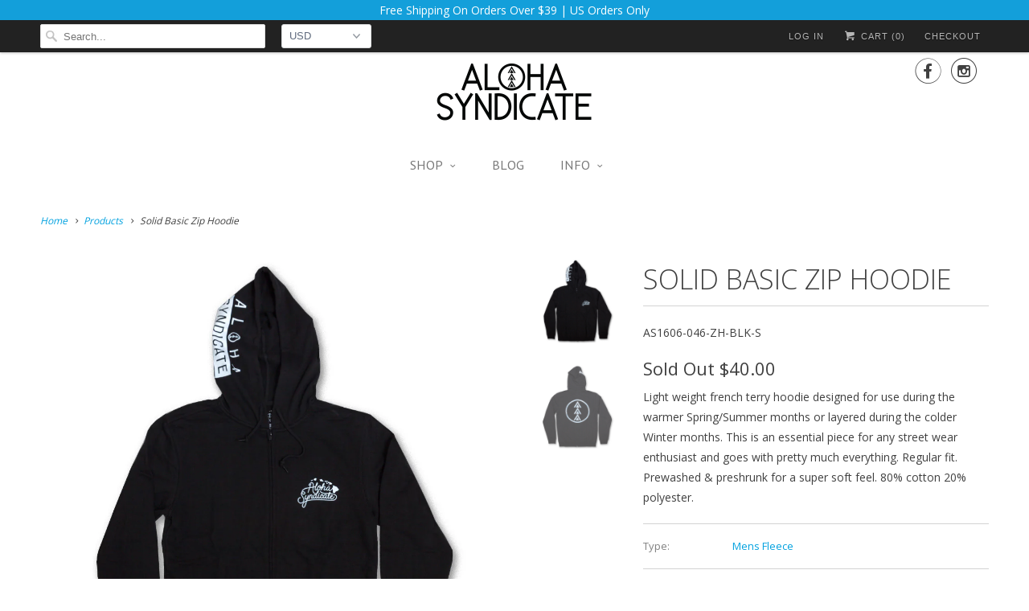

--- FILE ---
content_type: text/html; charset=utf-8
request_url: https://www.alohasyndicate.com/products/solid-basic-zip-hoodie
body_size: 13121
content:
<!DOCTYPE html>
<!--[if lt IE 7 ]><html class="ie ie6" lang="en"> <![endif]-->
<!--[if IE 7 ]><html class="ie ie7" lang="en"> <![endif]-->
<!--[if IE 8 ]><html class="ie ie8" lang="en"> <![endif]-->
<!--[if IE 9 ]><html class="ie ie9" lang="en"> <![endif]-->
<!--[if (gte IE 10)|!(IE)]><!--><html lang="en"> <!--<![endif]-->
  <head>
    <meta charset="utf-8">
    <meta http-equiv="cleartype" content="on">
    <meta name="robots" content="index,follow">

    
    <title>Solid Basic Zip Hoodie - Aloha Syndicate</title>

    
      <meta name="description" content="Light weight french terry hoodie designed for use during the warmer Spring/Summer months or layered during the colder Winter months. This is an essential piece for any street wear enthusiast and goes with pretty much everything. Regular fit. Prewashed &amp;amp; preshrunk for a super soft feel. 80% cotton 20% polyester." />
    

    <!-- Custom Fonts -->
    
      <link href="//fonts.googleapis.com/css?family=.|Open+Sans+Condensed:light,normal,bold|Open+Sans:light,normal,bold|PT+Sans:light,normal,bold|Lato:light,normal,bold|Open+Sans:light,normal,bold" rel="stylesheet" type="text/css" />
    

    

<meta name="author" content="Aloha Syndicate">
<meta property="og:url" content="https://www.alohasyndicate.com/products/solid-basic-zip-hoodie">
<meta property="og:site_name" content="Aloha Syndicate">


  <meta property="og:type" content="product">
  <meta property="og:title" content="Solid Basic Zip Hoodie">
  
    <meta property="og:image" content="http://www.alohasyndicate.com/cdn/shop/products/syndicate_black_sweater_grande.jpg?v=1499537553">
    <meta property="og:image:secure_url" content="https://www.alohasyndicate.com/cdn/shop/products/syndicate_black_sweater_grande.jpg?v=1499537553">
        
  
    <meta property="og:image" content="http://www.alohasyndicate.com/cdn/shop/products/syndicate_black_sweater_2_grande.jpg?v=1499537553">
    <meta property="og:image:secure_url" content="https://www.alohasyndicate.com/cdn/shop/products/syndicate_black_sweater_2_grande.jpg?v=1499537553">
        
  
  <meta property="og:price:amount" content="40.00">
  <meta property="og:price:currency" content="USD">


  <meta property="og:description" content="Light weight french terry hoodie designed for use during the warmer Spring/Summer months or layered during the colder Winter months. This is an essential piece for any street wear enthusiast and goes with pretty much everything. Regular fit. Prewashed &amp;amp; preshrunk for a super soft feel. 80% cotton 20% polyester.">




<meta name="twitter:card" content="summary">

  <meta name="twitter:title" content="Solid Basic Zip Hoodie">
  <meta name="twitter:description" content="Light weight french terry hoodie designed for use during the warmer Spring/Summer months or layered during the colder Winter months.  This is an essential piece for any street wear enthusiast and goes with pretty much everything.  Regular fit.  Prewashed &amp;amp; preshrunk for a super soft feel.  80% cotton 20% polyester.">
  <meta name="twitter:image" content="https://www.alohasyndicate.com/cdn/shop/products/syndicate_black_sweater_medium.jpg?v=1499537553">
  <meta name="twitter:image:width" content="240">
  <meta name="twitter:image:height" content="240">


    
    

    <!-- Mobile Specific Metas -->
    <meta name="HandheldFriendly" content="True">
    <meta name="MobileOptimized" content="320">
    <meta name="viewport" content="width=device-width,initial-scale=1">
    <meta name="theme-color" content="#ffffff">

    <!-- Stylesheets for Responsive 5.2.2 -->
    <link href="//www.alohasyndicate.com/cdn/shop/t/14/assets/styles.scss.css?v=132364052813998240081674767565" rel="stylesheet" type="text/css" media="all" />

    <!-- Icons -->
    <link rel="shortcut icon" type="image/x-icon" href="//www.alohasyndicate.com/cdn/shop/t/14/assets/favicon.png?v=81077598630714868821504310159">
    <link rel="canonical" href="https://www.alohasyndicate.com/products/solid-basic-zip-hoodie" />

    

    <script src="//www.alohasyndicate.com/cdn/shop/t/14/assets/app.js?v=155906923089238247641504310166" type="text/javascript"></script>
    
    <script>window.performance && window.performance.mark && window.performance.mark('shopify.content_for_header.start');</script><meta id="shopify-digital-wallet" name="shopify-digital-wallet" content="/14205800/digital_wallets/dialog">
<meta name="shopify-checkout-api-token" content="c6fdf8662d5af6d9518094c6430d9f2c">
<meta id="in-context-paypal-metadata" data-shop-id="14205800" data-venmo-supported="true" data-environment="production" data-locale="en_US" data-paypal-v4="true" data-currency="USD">
<link rel="alternate" type="application/json+oembed" href="https://www.alohasyndicate.com/products/solid-basic-zip-hoodie.oembed">
<script async="async" src="/checkouts/internal/preloads.js?locale=en-US"></script>
<script id="shopify-features" type="application/json">{"accessToken":"c6fdf8662d5af6d9518094c6430d9f2c","betas":["rich-media-storefront-analytics"],"domain":"www.alohasyndicate.com","predictiveSearch":true,"shopId":14205800,"locale":"en"}</script>
<script>var Shopify = Shopify || {};
Shopify.shop = "aloha-syndicate.myshopify.com";
Shopify.locale = "en";
Shopify.currency = {"active":"USD","rate":"1.0"};
Shopify.country = "US";
Shopify.theme = {"name":"Copy of Aloha Syndicate v1.3","id":189310854,"schema_name":null,"schema_version":null,"theme_store_id":null,"role":"main"};
Shopify.theme.handle = "null";
Shopify.theme.style = {"id":null,"handle":null};
Shopify.cdnHost = "www.alohasyndicate.com/cdn";
Shopify.routes = Shopify.routes || {};
Shopify.routes.root = "/";</script>
<script type="module">!function(o){(o.Shopify=o.Shopify||{}).modules=!0}(window);</script>
<script>!function(o){function n(){var o=[];function n(){o.push(Array.prototype.slice.apply(arguments))}return n.q=o,n}var t=o.Shopify=o.Shopify||{};t.loadFeatures=n(),t.autoloadFeatures=n()}(window);</script>
<script id="shop-js-analytics" type="application/json">{"pageType":"product"}</script>
<script defer="defer" async type="module" src="//www.alohasyndicate.com/cdn/shopifycloud/shop-js/modules/v2/client.init-shop-cart-sync_C5BV16lS.en.esm.js"></script>
<script defer="defer" async type="module" src="//www.alohasyndicate.com/cdn/shopifycloud/shop-js/modules/v2/chunk.common_CygWptCX.esm.js"></script>
<script type="module">
  await import("//www.alohasyndicate.com/cdn/shopifycloud/shop-js/modules/v2/client.init-shop-cart-sync_C5BV16lS.en.esm.js");
await import("//www.alohasyndicate.com/cdn/shopifycloud/shop-js/modules/v2/chunk.common_CygWptCX.esm.js");

  window.Shopify.SignInWithShop?.initShopCartSync?.({"fedCMEnabled":true,"windoidEnabled":true});

</script>
<script id="__st">var __st={"a":14205800,"offset":-36000,"reqid":"53668261-d5a6-4a3c-846b-9dcf85bde91f-1768728669","pageurl":"www.alohasyndicate.com\/products\/solid-basic-zip-hoodie","u":"e9aa24945b9f","p":"product","rtyp":"product","rid":10868497670};</script>
<script>window.ShopifyPaypalV4VisibilityTracking = true;</script>
<script id="captcha-bootstrap">!function(){'use strict';const t='contact',e='account',n='new_comment',o=[[t,t],['blogs',n],['comments',n],[t,'customer']],c=[[e,'customer_login'],[e,'guest_login'],[e,'recover_customer_password'],[e,'create_customer']],r=t=>t.map((([t,e])=>`form[action*='/${t}']:not([data-nocaptcha='true']) input[name='form_type'][value='${e}']`)).join(','),a=t=>()=>t?[...document.querySelectorAll(t)].map((t=>t.form)):[];function s(){const t=[...o],e=r(t);return a(e)}const i='password',u='form_key',d=['recaptcha-v3-token','g-recaptcha-response','h-captcha-response',i],f=()=>{try{return window.sessionStorage}catch{return}},m='__shopify_v',_=t=>t.elements[u];function p(t,e,n=!1){try{const o=window.sessionStorage,c=JSON.parse(o.getItem(e)),{data:r}=function(t){const{data:e,action:n}=t;return t[m]||n?{data:e,action:n}:{data:t,action:n}}(c);for(const[e,n]of Object.entries(r))t.elements[e]&&(t.elements[e].value=n);n&&o.removeItem(e)}catch(o){console.error('form repopulation failed',{error:o})}}const l='form_type',E='cptcha';function T(t){t.dataset[E]=!0}const w=window,h=w.document,L='Shopify',v='ce_forms',y='captcha';let A=!1;((t,e)=>{const n=(g='f06e6c50-85a8-45c8-87d0-21a2b65856fe',I='https://cdn.shopify.com/shopifycloud/storefront-forms-hcaptcha/ce_storefront_forms_captcha_hcaptcha.v1.5.2.iife.js',D={infoText:'Protected by hCaptcha',privacyText:'Privacy',termsText:'Terms'},(t,e,n)=>{const o=w[L][v],c=o.bindForm;if(c)return c(t,g,e,D).then(n);var r;o.q.push([[t,g,e,D],n]),r=I,A||(h.body.append(Object.assign(h.createElement('script'),{id:'captcha-provider',async:!0,src:r})),A=!0)});var g,I,D;w[L]=w[L]||{},w[L][v]=w[L][v]||{},w[L][v].q=[],w[L][y]=w[L][y]||{},w[L][y].protect=function(t,e){n(t,void 0,e),T(t)},Object.freeze(w[L][y]),function(t,e,n,w,h,L){const[v,y,A,g]=function(t,e,n){const i=e?o:[],u=t?c:[],d=[...i,...u],f=r(d),m=r(i),_=r(d.filter((([t,e])=>n.includes(e))));return[a(f),a(m),a(_),s()]}(w,h,L),I=t=>{const e=t.target;return e instanceof HTMLFormElement?e:e&&e.form},D=t=>v().includes(t);t.addEventListener('submit',(t=>{const e=I(t);if(!e)return;const n=D(e)&&!e.dataset.hcaptchaBound&&!e.dataset.recaptchaBound,o=_(e),c=g().includes(e)&&(!o||!o.value);(n||c)&&t.preventDefault(),c&&!n&&(function(t){try{if(!f())return;!function(t){const e=f();if(!e)return;const n=_(t);if(!n)return;const o=n.value;o&&e.removeItem(o)}(t);const e=Array.from(Array(32),(()=>Math.random().toString(36)[2])).join('');!function(t,e){_(t)||t.append(Object.assign(document.createElement('input'),{type:'hidden',name:u})),t.elements[u].value=e}(t,e),function(t,e){const n=f();if(!n)return;const o=[...t.querySelectorAll(`input[type='${i}']`)].map((({name:t})=>t)),c=[...d,...o],r={};for(const[a,s]of new FormData(t).entries())c.includes(a)||(r[a]=s);n.setItem(e,JSON.stringify({[m]:1,action:t.action,data:r}))}(t,e)}catch(e){console.error('failed to persist form',e)}}(e),e.submit())}));const S=(t,e)=>{t&&!t.dataset[E]&&(n(t,e.some((e=>e===t))),T(t))};for(const o of['focusin','change'])t.addEventListener(o,(t=>{const e=I(t);D(e)&&S(e,y())}));const B=e.get('form_key'),M=e.get(l),P=B&&M;t.addEventListener('DOMContentLoaded',(()=>{const t=y();if(P)for(const e of t)e.elements[l].value===M&&p(e,B);[...new Set([...A(),...v().filter((t=>'true'===t.dataset.shopifyCaptcha))])].forEach((e=>S(e,t)))}))}(h,new URLSearchParams(w.location.search),n,t,e,['guest_login'])})(!0,!0)}();</script>
<script integrity="sha256-4kQ18oKyAcykRKYeNunJcIwy7WH5gtpwJnB7kiuLZ1E=" data-source-attribution="shopify.loadfeatures" defer="defer" src="//www.alohasyndicate.com/cdn/shopifycloud/storefront/assets/storefront/load_feature-a0a9edcb.js" crossorigin="anonymous"></script>
<script data-source-attribution="shopify.dynamic_checkout.dynamic.init">var Shopify=Shopify||{};Shopify.PaymentButton=Shopify.PaymentButton||{isStorefrontPortableWallets:!0,init:function(){window.Shopify.PaymentButton.init=function(){};var t=document.createElement("script");t.src="https://www.alohasyndicate.com/cdn/shopifycloud/portable-wallets/latest/portable-wallets.en.js",t.type="module",document.head.appendChild(t)}};
</script>
<script data-source-attribution="shopify.dynamic_checkout.buyer_consent">
  function portableWalletsHideBuyerConsent(e){var t=document.getElementById("shopify-buyer-consent"),n=document.getElementById("shopify-subscription-policy-button");t&&n&&(t.classList.add("hidden"),t.setAttribute("aria-hidden","true"),n.removeEventListener("click",e))}function portableWalletsShowBuyerConsent(e){var t=document.getElementById("shopify-buyer-consent"),n=document.getElementById("shopify-subscription-policy-button");t&&n&&(t.classList.remove("hidden"),t.removeAttribute("aria-hidden"),n.addEventListener("click",e))}window.Shopify?.PaymentButton&&(window.Shopify.PaymentButton.hideBuyerConsent=portableWalletsHideBuyerConsent,window.Shopify.PaymentButton.showBuyerConsent=portableWalletsShowBuyerConsent);
</script>
<script data-source-attribution="shopify.dynamic_checkout.cart.bootstrap">document.addEventListener("DOMContentLoaded",(function(){function t(){return document.querySelector("shopify-accelerated-checkout-cart, shopify-accelerated-checkout")}if(t())Shopify.PaymentButton.init();else{new MutationObserver((function(e,n){t()&&(Shopify.PaymentButton.init(),n.disconnect())})).observe(document.body,{childList:!0,subtree:!0})}}));
</script>
<link id="shopify-accelerated-checkout-styles" rel="stylesheet" media="screen" href="https://www.alohasyndicate.com/cdn/shopifycloud/portable-wallets/latest/accelerated-checkout-backwards-compat.css" crossorigin="anonymous">
<style id="shopify-accelerated-checkout-cart">
        #shopify-buyer-consent {
  margin-top: 1em;
  display: inline-block;
  width: 100%;
}

#shopify-buyer-consent.hidden {
  display: none;
}

#shopify-subscription-policy-button {
  background: none;
  border: none;
  padding: 0;
  text-decoration: underline;
  font-size: inherit;
  cursor: pointer;
}

#shopify-subscription-policy-button::before {
  box-shadow: none;
}

      </style>

<script>window.performance && window.performance.mark && window.performance.mark('shopify.content_for_header.end');</script>
  <link href="https://monorail-edge.shopifysvc.com" rel="dns-prefetch">
<script>(function(){if ("sendBeacon" in navigator && "performance" in window) {try {var session_token_from_headers = performance.getEntriesByType('navigation')[0].serverTiming.find(x => x.name == '_s').description;} catch {var session_token_from_headers = undefined;}var session_cookie_matches = document.cookie.match(/_shopify_s=([^;]*)/);var session_token_from_cookie = session_cookie_matches && session_cookie_matches.length === 2 ? session_cookie_matches[1] : "";var session_token = session_token_from_headers || session_token_from_cookie || "";function handle_abandonment_event(e) {var entries = performance.getEntries().filter(function(entry) {return /monorail-edge.shopifysvc.com/.test(entry.name);});if (!window.abandonment_tracked && entries.length === 0) {window.abandonment_tracked = true;var currentMs = Date.now();var navigation_start = performance.timing.navigationStart;var payload = {shop_id: 14205800,url: window.location.href,navigation_start,duration: currentMs - navigation_start,session_token,page_type: "product"};window.navigator.sendBeacon("https://monorail-edge.shopifysvc.com/v1/produce", JSON.stringify({schema_id: "online_store_buyer_site_abandonment/1.1",payload: payload,metadata: {event_created_at_ms: currentMs,event_sent_at_ms: currentMs}}));}}window.addEventListener('pagehide', handle_abandonment_event);}}());</script>
<script id="web-pixels-manager-setup">(function e(e,d,r,n,o){if(void 0===o&&(o={}),!Boolean(null===(a=null===(i=window.Shopify)||void 0===i?void 0:i.analytics)||void 0===a?void 0:a.replayQueue)){var i,a;window.Shopify=window.Shopify||{};var t=window.Shopify;t.analytics=t.analytics||{};var s=t.analytics;s.replayQueue=[],s.publish=function(e,d,r){return s.replayQueue.push([e,d,r]),!0};try{self.performance.mark("wpm:start")}catch(e){}var l=function(){var e={modern:/Edge?\/(1{2}[4-9]|1[2-9]\d|[2-9]\d{2}|\d{4,})\.\d+(\.\d+|)|Firefox\/(1{2}[4-9]|1[2-9]\d|[2-9]\d{2}|\d{4,})\.\d+(\.\d+|)|Chrom(ium|e)\/(9{2}|\d{3,})\.\d+(\.\d+|)|(Maci|X1{2}).+ Version\/(15\.\d+|(1[6-9]|[2-9]\d|\d{3,})\.\d+)([,.]\d+|)( \(\w+\)|)( Mobile\/\w+|) Safari\/|Chrome.+OPR\/(9{2}|\d{3,})\.\d+\.\d+|(CPU[ +]OS|iPhone[ +]OS|CPU[ +]iPhone|CPU IPhone OS|CPU iPad OS)[ +]+(15[._]\d+|(1[6-9]|[2-9]\d|\d{3,})[._]\d+)([._]\d+|)|Android:?[ /-](13[3-9]|1[4-9]\d|[2-9]\d{2}|\d{4,})(\.\d+|)(\.\d+|)|Android.+Firefox\/(13[5-9]|1[4-9]\d|[2-9]\d{2}|\d{4,})\.\d+(\.\d+|)|Android.+Chrom(ium|e)\/(13[3-9]|1[4-9]\d|[2-9]\d{2}|\d{4,})\.\d+(\.\d+|)|SamsungBrowser\/([2-9]\d|\d{3,})\.\d+/,legacy:/Edge?\/(1[6-9]|[2-9]\d|\d{3,})\.\d+(\.\d+|)|Firefox\/(5[4-9]|[6-9]\d|\d{3,})\.\d+(\.\d+|)|Chrom(ium|e)\/(5[1-9]|[6-9]\d|\d{3,})\.\d+(\.\d+|)([\d.]+$|.*Safari\/(?![\d.]+ Edge\/[\d.]+$))|(Maci|X1{2}).+ Version\/(10\.\d+|(1[1-9]|[2-9]\d|\d{3,})\.\d+)([,.]\d+|)( \(\w+\)|)( Mobile\/\w+|) Safari\/|Chrome.+OPR\/(3[89]|[4-9]\d|\d{3,})\.\d+\.\d+|(CPU[ +]OS|iPhone[ +]OS|CPU[ +]iPhone|CPU IPhone OS|CPU iPad OS)[ +]+(10[._]\d+|(1[1-9]|[2-9]\d|\d{3,})[._]\d+)([._]\d+|)|Android:?[ /-](13[3-9]|1[4-9]\d|[2-9]\d{2}|\d{4,})(\.\d+|)(\.\d+|)|Mobile Safari.+OPR\/([89]\d|\d{3,})\.\d+\.\d+|Android.+Firefox\/(13[5-9]|1[4-9]\d|[2-9]\d{2}|\d{4,})\.\d+(\.\d+|)|Android.+Chrom(ium|e)\/(13[3-9]|1[4-9]\d|[2-9]\d{2}|\d{4,})\.\d+(\.\d+|)|Android.+(UC? ?Browser|UCWEB|U3)[ /]?(15\.([5-9]|\d{2,})|(1[6-9]|[2-9]\d|\d{3,})\.\d+)\.\d+|SamsungBrowser\/(5\.\d+|([6-9]|\d{2,})\.\d+)|Android.+MQ{2}Browser\/(14(\.(9|\d{2,})|)|(1[5-9]|[2-9]\d|\d{3,})(\.\d+|))(\.\d+|)|K[Aa][Ii]OS\/(3\.\d+|([4-9]|\d{2,})\.\d+)(\.\d+|)/},d=e.modern,r=e.legacy,n=navigator.userAgent;return n.match(d)?"modern":n.match(r)?"legacy":"unknown"}(),u="modern"===l?"modern":"legacy",c=(null!=n?n:{modern:"",legacy:""})[u],f=function(e){return[e.baseUrl,"/wpm","/b",e.hashVersion,"modern"===e.buildTarget?"m":"l",".js"].join("")}({baseUrl:d,hashVersion:r,buildTarget:u}),m=function(e){var d=e.version,r=e.bundleTarget,n=e.surface,o=e.pageUrl,i=e.monorailEndpoint;return{emit:function(e){var a=e.status,t=e.errorMsg,s=(new Date).getTime(),l=JSON.stringify({metadata:{event_sent_at_ms:s},events:[{schema_id:"web_pixels_manager_load/3.1",payload:{version:d,bundle_target:r,page_url:o,status:a,surface:n,error_msg:t},metadata:{event_created_at_ms:s}}]});if(!i)return console&&console.warn&&console.warn("[Web Pixels Manager] No Monorail endpoint provided, skipping logging."),!1;try{return self.navigator.sendBeacon.bind(self.navigator)(i,l)}catch(e){}var u=new XMLHttpRequest;try{return u.open("POST",i,!0),u.setRequestHeader("Content-Type","text/plain"),u.send(l),!0}catch(e){return console&&console.warn&&console.warn("[Web Pixels Manager] Got an unhandled error while logging to Monorail."),!1}}}}({version:r,bundleTarget:l,surface:e.surface,pageUrl:self.location.href,monorailEndpoint:e.monorailEndpoint});try{o.browserTarget=l,function(e){var d=e.src,r=e.async,n=void 0===r||r,o=e.onload,i=e.onerror,a=e.sri,t=e.scriptDataAttributes,s=void 0===t?{}:t,l=document.createElement("script"),u=document.querySelector("head"),c=document.querySelector("body");if(l.async=n,l.src=d,a&&(l.integrity=a,l.crossOrigin="anonymous"),s)for(var f in s)if(Object.prototype.hasOwnProperty.call(s,f))try{l.dataset[f]=s[f]}catch(e){}if(o&&l.addEventListener("load",o),i&&l.addEventListener("error",i),u)u.appendChild(l);else{if(!c)throw new Error("Did not find a head or body element to append the script");c.appendChild(l)}}({src:f,async:!0,onload:function(){if(!function(){var e,d;return Boolean(null===(d=null===(e=window.Shopify)||void 0===e?void 0:e.analytics)||void 0===d?void 0:d.initialized)}()){var d=window.webPixelsManager.init(e)||void 0;if(d){var r=window.Shopify.analytics;r.replayQueue.forEach((function(e){var r=e[0],n=e[1],o=e[2];d.publishCustomEvent(r,n,o)})),r.replayQueue=[],r.publish=d.publishCustomEvent,r.visitor=d.visitor,r.initialized=!0}}},onerror:function(){return m.emit({status:"failed",errorMsg:"".concat(f," has failed to load")})},sri:function(e){var d=/^sha384-[A-Za-z0-9+/=]+$/;return"string"==typeof e&&d.test(e)}(c)?c:"",scriptDataAttributes:o}),m.emit({status:"loading"})}catch(e){m.emit({status:"failed",errorMsg:(null==e?void 0:e.message)||"Unknown error"})}}})({shopId: 14205800,storefrontBaseUrl: "https://www.alohasyndicate.com",extensionsBaseUrl: "https://extensions.shopifycdn.com/cdn/shopifycloud/web-pixels-manager",monorailEndpoint: "https://monorail-edge.shopifysvc.com/unstable/produce_batch",surface: "storefront-renderer",enabledBetaFlags: ["2dca8a86"],webPixelsConfigList: [{"id":"48824405","eventPayloadVersion":"v1","runtimeContext":"LAX","scriptVersion":"1","type":"CUSTOM","privacyPurposes":["ANALYTICS"],"name":"Google Analytics tag (migrated)"},{"id":"shopify-app-pixel","configuration":"{}","eventPayloadVersion":"v1","runtimeContext":"STRICT","scriptVersion":"0450","apiClientId":"shopify-pixel","type":"APP","privacyPurposes":["ANALYTICS","MARKETING"]},{"id":"shopify-custom-pixel","eventPayloadVersion":"v1","runtimeContext":"LAX","scriptVersion":"0450","apiClientId":"shopify-pixel","type":"CUSTOM","privacyPurposes":["ANALYTICS","MARKETING"]}],isMerchantRequest: false,initData: {"shop":{"name":"Aloha Syndicate","paymentSettings":{"currencyCode":"USD"},"myshopifyDomain":"aloha-syndicate.myshopify.com","countryCode":"US","storefrontUrl":"https:\/\/www.alohasyndicate.com"},"customer":null,"cart":null,"checkout":null,"productVariants":[{"price":{"amount":40.0,"currencyCode":"USD"},"product":{"title":"Solid Basic Zip Hoodie","vendor":"Aloha Syndicate","id":"10868497670","untranslatedTitle":"Solid Basic Zip Hoodie","url":"\/products\/solid-basic-zip-hoodie","type":"Mens Fleece"},"id":"45673548358","image":{"src":"\/\/www.alohasyndicate.com\/cdn\/shop\/products\/syndicate_black_sweater.jpg?v=1499537553"},"sku":"AS1606-046-ZH-BLK-S","title":"S \/ Black","untranslatedTitle":"S \/ Black"},{"price":{"amount":40.0,"currencyCode":"USD"},"product":{"title":"Solid Basic Zip Hoodie","vendor":"Aloha Syndicate","id":"10868497670","untranslatedTitle":"Solid Basic Zip Hoodie","url":"\/products\/solid-basic-zip-hoodie","type":"Mens Fleece"},"id":"45673548422","image":{"src":"\/\/www.alohasyndicate.com\/cdn\/shop\/products\/syndicate_black_sweater.jpg?v=1499537553"},"sku":"AS1606-046-ZH-BLK-M","title":"M \/ Black","untranslatedTitle":"M \/ Black"},{"price":{"amount":40.0,"currencyCode":"USD"},"product":{"title":"Solid Basic Zip Hoodie","vendor":"Aloha Syndicate","id":"10868497670","untranslatedTitle":"Solid Basic Zip Hoodie","url":"\/products\/solid-basic-zip-hoodie","type":"Mens Fleece"},"id":"45673548486","image":{"src":"\/\/www.alohasyndicate.com\/cdn\/shop\/products\/syndicate_black_sweater.jpg?v=1499537553"},"sku":"AS1606-046-ZH-BLK-L","title":"L \/ Black","untranslatedTitle":"L \/ Black"},{"price":{"amount":40.0,"currencyCode":"USD"},"product":{"title":"Solid Basic Zip Hoodie","vendor":"Aloha Syndicate","id":"10868497670","untranslatedTitle":"Solid Basic Zip Hoodie","url":"\/products\/solid-basic-zip-hoodie","type":"Mens Fleece"},"id":"45673548550","image":{"src":"\/\/www.alohasyndicate.com\/cdn\/shop\/products\/syndicate_black_sweater.jpg?v=1499537553"},"sku":"AS1606-046-ZH-BLK-XL","title":"XL \/ Black","untranslatedTitle":"XL \/ Black"},{"price":{"amount":40.0,"currencyCode":"USD"},"product":{"title":"Solid Basic Zip Hoodie","vendor":"Aloha Syndicate","id":"10868497670","untranslatedTitle":"Solid Basic Zip Hoodie","url":"\/products\/solid-basic-zip-hoodie","type":"Mens Fleece"},"id":"45673548614","image":{"src":"\/\/www.alohasyndicate.com\/cdn\/shop\/products\/syndicate_black_sweater.jpg?v=1499537553"},"sku":"AS1606-046-ZH-BLK-XXL","title":"XXL \/ Black","untranslatedTitle":"XXL \/ Black"}],"purchasingCompany":null},},"https://www.alohasyndicate.com/cdn","fcfee988w5aeb613cpc8e4bc33m6693e112",{"modern":"","legacy":""},{"shopId":"14205800","storefrontBaseUrl":"https:\/\/www.alohasyndicate.com","extensionBaseUrl":"https:\/\/extensions.shopifycdn.com\/cdn\/shopifycloud\/web-pixels-manager","surface":"storefront-renderer","enabledBetaFlags":"[\"2dca8a86\"]","isMerchantRequest":"false","hashVersion":"fcfee988w5aeb613cpc8e4bc33m6693e112","publish":"custom","events":"[[\"page_viewed\",{}],[\"product_viewed\",{\"productVariant\":{\"price\":{\"amount\":40.0,\"currencyCode\":\"USD\"},\"product\":{\"title\":\"Solid Basic Zip Hoodie\",\"vendor\":\"Aloha Syndicate\",\"id\":\"10868497670\",\"untranslatedTitle\":\"Solid Basic Zip Hoodie\",\"url\":\"\/products\/solid-basic-zip-hoodie\",\"type\":\"Mens Fleece\"},\"id\":\"45673548358\",\"image\":{\"src\":\"\/\/www.alohasyndicate.com\/cdn\/shop\/products\/syndicate_black_sweater.jpg?v=1499537553\"},\"sku\":\"AS1606-046-ZH-BLK-S\",\"title\":\"S \/ Black\",\"untranslatedTitle\":\"S \/ Black\"}}]]"});</script><script>
  window.ShopifyAnalytics = window.ShopifyAnalytics || {};
  window.ShopifyAnalytics.meta = window.ShopifyAnalytics.meta || {};
  window.ShopifyAnalytics.meta.currency = 'USD';
  var meta = {"product":{"id":10868497670,"gid":"gid:\/\/shopify\/Product\/10868497670","vendor":"Aloha Syndicate","type":"Mens Fleece","handle":"solid-basic-zip-hoodie","variants":[{"id":45673548358,"price":4000,"name":"Solid Basic Zip Hoodie - S \/ Black","public_title":"S \/ Black","sku":"AS1606-046-ZH-BLK-S"},{"id":45673548422,"price":4000,"name":"Solid Basic Zip Hoodie - M \/ Black","public_title":"M \/ Black","sku":"AS1606-046-ZH-BLK-M"},{"id":45673548486,"price":4000,"name":"Solid Basic Zip Hoodie - L \/ Black","public_title":"L \/ Black","sku":"AS1606-046-ZH-BLK-L"},{"id":45673548550,"price":4000,"name":"Solid Basic Zip Hoodie - XL \/ Black","public_title":"XL \/ Black","sku":"AS1606-046-ZH-BLK-XL"},{"id":45673548614,"price":4000,"name":"Solid Basic Zip Hoodie - XXL \/ Black","public_title":"XXL \/ Black","sku":"AS1606-046-ZH-BLK-XXL"}],"remote":false},"page":{"pageType":"product","resourceType":"product","resourceId":10868497670,"requestId":"53668261-d5a6-4a3c-846b-9dcf85bde91f-1768728669"}};
  for (var attr in meta) {
    window.ShopifyAnalytics.meta[attr] = meta[attr];
  }
</script>
<script class="analytics">
  (function () {
    var customDocumentWrite = function(content) {
      var jquery = null;

      if (window.jQuery) {
        jquery = window.jQuery;
      } else if (window.Checkout && window.Checkout.$) {
        jquery = window.Checkout.$;
      }

      if (jquery) {
        jquery('body').append(content);
      }
    };

    var hasLoggedConversion = function(token) {
      if (token) {
        return document.cookie.indexOf('loggedConversion=' + token) !== -1;
      }
      return false;
    }

    var setCookieIfConversion = function(token) {
      if (token) {
        var twoMonthsFromNow = new Date(Date.now());
        twoMonthsFromNow.setMonth(twoMonthsFromNow.getMonth() + 2);

        document.cookie = 'loggedConversion=' + token + '; expires=' + twoMonthsFromNow;
      }
    }

    var trekkie = window.ShopifyAnalytics.lib = window.trekkie = window.trekkie || [];
    if (trekkie.integrations) {
      return;
    }
    trekkie.methods = [
      'identify',
      'page',
      'ready',
      'track',
      'trackForm',
      'trackLink'
    ];
    trekkie.factory = function(method) {
      return function() {
        var args = Array.prototype.slice.call(arguments);
        args.unshift(method);
        trekkie.push(args);
        return trekkie;
      };
    };
    for (var i = 0; i < trekkie.methods.length; i++) {
      var key = trekkie.methods[i];
      trekkie[key] = trekkie.factory(key);
    }
    trekkie.load = function(config) {
      trekkie.config = config || {};
      trekkie.config.initialDocumentCookie = document.cookie;
      var first = document.getElementsByTagName('script')[0];
      var script = document.createElement('script');
      script.type = 'text/javascript';
      script.onerror = function(e) {
        var scriptFallback = document.createElement('script');
        scriptFallback.type = 'text/javascript';
        scriptFallback.onerror = function(error) {
                var Monorail = {
      produce: function produce(monorailDomain, schemaId, payload) {
        var currentMs = new Date().getTime();
        var event = {
          schema_id: schemaId,
          payload: payload,
          metadata: {
            event_created_at_ms: currentMs,
            event_sent_at_ms: currentMs
          }
        };
        return Monorail.sendRequest("https://" + monorailDomain + "/v1/produce", JSON.stringify(event));
      },
      sendRequest: function sendRequest(endpointUrl, payload) {
        // Try the sendBeacon API
        if (window && window.navigator && typeof window.navigator.sendBeacon === 'function' && typeof window.Blob === 'function' && !Monorail.isIos12()) {
          var blobData = new window.Blob([payload], {
            type: 'text/plain'
          });

          if (window.navigator.sendBeacon(endpointUrl, blobData)) {
            return true;
          } // sendBeacon was not successful

        } // XHR beacon

        var xhr = new XMLHttpRequest();

        try {
          xhr.open('POST', endpointUrl);
          xhr.setRequestHeader('Content-Type', 'text/plain');
          xhr.send(payload);
        } catch (e) {
          console.log(e);
        }

        return false;
      },
      isIos12: function isIos12() {
        return window.navigator.userAgent.lastIndexOf('iPhone; CPU iPhone OS 12_') !== -1 || window.navigator.userAgent.lastIndexOf('iPad; CPU OS 12_') !== -1;
      }
    };
    Monorail.produce('monorail-edge.shopifysvc.com',
      'trekkie_storefront_load_errors/1.1',
      {shop_id: 14205800,
      theme_id: 189310854,
      app_name: "storefront",
      context_url: window.location.href,
      source_url: "//www.alohasyndicate.com/cdn/s/trekkie.storefront.cd680fe47e6c39ca5d5df5f0a32d569bc48c0f27.min.js"});

        };
        scriptFallback.async = true;
        scriptFallback.src = '//www.alohasyndicate.com/cdn/s/trekkie.storefront.cd680fe47e6c39ca5d5df5f0a32d569bc48c0f27.min.js';
        first.parentNode.insertBefore(scriptFallback, first);
      };
      script.async = true;
      script.src = '//www.alohasyndicate.com/cdn/s/trekkie.storefront.cd680fe47e6c39ca5d5df5f0a32d569bc48c0f27.min.js';
      first.parentNode.insertBefore(script, first);
    };
    trekkie.load(
      {"Trekkie":{"appName":"storefront","development":false,"defaultAttributes":{"shopId":14205800,"isMerchantRequest":null,"themeId":189310854,"themeCityHash":"5486529165671291835","contentLanguage":"en","currency":"USD","eventMetadataId":"27505fe5-f3f3-41dc-8ef2-032354cfa6ec"},"isServerSideCookieWritingEnabled":true,"monorailRegion":"shop_domain","enabledBetaFlags":["65f19447"]},"Session Attribution":{},"S2S":{"facebookCapiEnabled":false,"source":"trekkie-storefront-renderer","apiClientId":580111}}
    );

    var loaded = false;
    trekkie.ready(function() {
      if (loaded) return;
      loaded = true;

      window.ShopifyAnalytics.lib = window.trekkie;

      var originalDocumentWrite = document.write;
      document.write = customDocumentWrite;
      try { window.ShopifyAnalytics.merchantGoogleAnalytics.call(this); } catch(error) {};
      document.write = originalDocumentWrite;

      window.ShopifyAnalytics.lib.page(null,{"pageType":"product","resourceType":"product","resourceId":10868497670,"requestId":"53668261-d5a6-4a3c-846b-9dcf85bde91f-1768728669","shopifyEmitted":true});

      var match = window.location.pathname.match(/checkouts\/(.+)\/(thank_you|post_purchase)/)
      var token = match? match[1]: undefined;
      if (!hasLoggedConversion(token)) {
        setCookieIfConversion(token);
        window.ShopifyAnalytics.lib.track("Viewed Product",{"currency":"USD","variantId":45673548358,"productId":10868497670,"productGid":"gid:\/\/shopify\/Product\/10868497670","name":"Solid Basic Zip Hoodie - S \/ Black","price":"40.00","sku":"AS1606-046-ZH-BLK-S","brand":"Aloha Syndicate","variant":"S \/ Black","category":"Mens Fleece","nonInteraction":true,"remote":false},undefined,undefined,{"shopifyEmitted":true});
      window.ShopifyAnalytics.lib.track("monorail:\/\/trekkie_storefront_viewed_product\/1.1",{"currency":"USD","variantId":45673548358,"productId":10868497670,"productGid":"gid:\/\/shopify\/Product\/10868497670","name":"Solid Basic Zip Hoodie - S \/ Black","price":"40.00","sku":"AS1606-046-ZH-BLK-S","brand":"Aloha Syndicate","variant":"S \/ Black","category":"Mens Fleece","nonInteraction":true,"remote":false,"referer":"https:\/\/www.alohasyndicate.com\/products\/solid-basic-zip-hoodie"});
      }
    });


        var eventsListenerScript = document.createElement('script');
        eventsListenerScript.async = true;
        eventsListenerScript.src = "//www.alohasyndicate.com/cdn/shopifycloud/storefront/assets/shop_events_listener-3da45d37.js";
        document.getElementsByTagName('head')[0].appendChild(eventsListenerScript);

})();</script>
  <script>
  if (!window.ga || (window.ga && typeof window.ga !== 'function')) {
    window.ga = function ga() {
      (window.ga.q = window.ga.q || []).push(arguments);
      if (window.Shopify && window.Shopify.analytics && typeof window.Shopify.analytics.publish === 'function') {
        window.Shopify.analytics.publish("ga_stub_called", {}, {sendTo: "google_osp_migration"});
      }
      console.error("Shopify's Google Analytics stub called with:", Array.from(arguments), "\nSee https://help.shopify.com/manual/promoting-marketing/pixels/pixel-migration#google for more information.");
    };
    if (window.Shopify && window.Shopify.analytics && typeof window.Shopify.analytics.publish === 'function') {
      window.Shopify.analytics.publish("ga_stub_initialized", {}, {sendTo: "google_osp_migration"});
    }
  }
</script>
<script
  defer
  src="https://www.alohasyndicate.com/cdn/shopifycloud/perf-kit/shopify-perf-kit-3.0.4.min.js"
  data-application="storefront-renderer"
  data-shop-id="14205800"
  data-render-region="gcp-us-central1"
  data-page-type="product"
  data-theme-instance-id="189310854"
  data-theme-name=""
  data-theme-version=""
  data-monorail-region="shop_domain"
  data-resource-timing-sampling-rate="10"
  data-shs="true"
  data-shs-beacon="true"
  data-shs-export-with-fetch="true"
  data-shs-logs-sample-rate="1"
  data-shs-beacon-endpoint="https://www.alohasyndicate.com/api/collect"
></script>
</head>
  <body class="product">
    <div class="top_bar">
    	<div class="blue_bar" style="width:100%;background-color:#139FDA;text-align:center;color:#FFF;">Free Shipping On Orders Over $39 | US Orders Only</div>
      <div class="container">

        
          <div class="four columns top_bar_search">
            <form class="search" action="/search">
              
              <input type="text" name="q" class="search_box" placeholder="Search..." value="" autocapitalize="off" autocomplete="off" autocorrect="off" />
            </form>
          </div>
        

        
          <div class="four columns currencies-switcher mobile_hidden">
            <select id="currencies" class="currencies " name="currencies">
  
  
  <option value="USD" selected="selected">USD</option>
  
    
  
    
    <option value="CAD">CAD</option>
    
  
    
    <option value="INR">INR</option>
    
  
    
    <option value="GBP">GBP</option>
    
  
    
    <option value="AUD">AUD</option>
    
  
    
    <option value="EUR">EUR</option>
    
  
    
    <option value="JPY">JPY</option>
    
  
</select>
          </div>
        

        <div class="columns eight">
          <ul>
            

            
              
                <li>
                  <a href="/account/login" id="customer_login_link">Log in</a>
                </li>
              
            

            <li>
              <a href="/cart" class="cart_button"><span class="icon-cart"></span> Cart (<span class="cart_count">0</span>)</a>
            </li>
            <li>
              
                <a href="/cart" class="checkout">Checkout</a>
              
            </li>
          </ul>
        </div>
      </div>
    </div>

    <div class="container content social_container">
      <div class="sixteen columns logo">
        
          <div class="header_icons">
            


  <a href="https://facebook.com/" title="Aloha Syndicate on Facebook" class="ss-icon" rel="me" target="_blank">
    &#xF610;
  </a>              













  <a href="https://instagram.com/alohasyndicate" title="Aloha Syndicate on Instagram" class="ss-icon" rel="me" target="_blank"> 
    &#xF641;
  </a>              







          </div>
        

        <a href="https://www.alohasyndicate.com" title="Aloha Syndicate">
          
            <img src="//www.alohasyndicate.com/cdn/shop/t/14/assets/logo.png?v=49347041290694017921504310161" alt="Aloha Syndicate" />
          
        </a>
      </div>

      <div class="sixteen columns clearfix">
        <div id="mobile_nav">
          
            <div class="mobile_currency">
              <select id="currencies" class="currencies " name="currencies">
  
  
  <option value="USD" selected="selected">USD</option>
  
    
  
    
    <option value="CAD">CAD</option>
    
  
    
    <option value="INR">INR</option>
    
  
    
    <option value="GBP">GBP</option>
    
  
    
    <option value="AUD">AUD</option>
    
  
    
    <option value="EUR">EUR</option>
    
  
    
    <option value="JPY">JPY</option>
    
  
</select>
            </div>
          
        </div>
        <div id="nav">
          <ul id="menu">
            
              
                <li class="dropdown"><a href="/"  >Shop<span class="icon-down-arrow arrow"></span></a>
                  <ul class="animated fadeIn">
                    
                      
                        <li><a href="/collections/just-arrived">New Arrivals</a></li>
                      
                    
                      
                      <li><a href="/collections/mens-collection">Mens <span class="icon-right-arrow arrow"></span></a>
                        <ul class="animated fadeIn">
                          
                            <li><a href="/collections/jackets">Jackets</a></li>
                          
                            <li><a href="/collections/fleece">Fleece</a></li>
                          
                            <li><a href="/collections/mens-t-shirts-1">Tees</a></li>
                          
                            <li><a href="/pages/mens-look-book">Look Book</a></li>
                          
                        </ul>
                      </li>
                      
                    
                      
                      <li><a href="/">Womens <span class="icon-right-arrow arrow"></span></a>
                        <ul class="animated fadeIn">
                          
                            <li><a href="/collections/womens-tanks">Tanks</a></li>
                          
                            <li><a href="/pages/womens-look-book">Look Book</a></li>
                          
                        </ul>
                      </li>
                      
                    
                      
                        <li><a href="/collections/hats">Hats</a></li>
                      
                    
                      
                        <li><a href="/collections/accessories">Accessories</a></li>
                      
                    
                  </ul>
                </li>
              
            
              
                <li><a href="/blogs/news" >Blog</a></li>
              
            
              
                <li class="dropdown"><a href="/"  >Info<span class="icon-down-arrow arrow"></span></a>
                  <ul class="animated fadeIn">
                    
                      
                        <li><a href="/pages/about-us">About Us</a></li>
                      
                    
                      
                        <li><a href="/pages/contact-us">Contact Us</a></li>
                      
                    
                      
                        <li><a href="/pages/shipping">Shipping Policy</a></li>
                      
                    
                      
                        <li><a href="/pages/returns">Online Returns</a></li>
                      
                    
                  </ul>
                </li>
              
            
          </ul>
        </div>
      </div>

      

      
        
  <div class="sixteen columns">
    <div class="breadcrumb breadcrumb_text product_breadcrumb" itemscope itemtype="http://schema.org/BreadcrumbList">
      <span itemprop="itemListElement" itemscope itemtype="http://schema.org/ListItem"><a href="https://www.alohasyndicate.com" title="Aloha Syndicate" itemprop="item"><span itemprop="name">Home</span></a></span>
      <span class="icon-right-arrow"></span>
      <span itemprop="itemListElement" itemscope itemtype="http://schema.org/ListItem">
        
          <a href="/collections/all" title="Products">Products</a>
        
      </span>
      <span class="icon-right-arrow"></span>
      Solid Basic Zip Hoodie
    </div>
  </div>


<div class="sixteen columns product-10868497670" itemscope itemtype="http://schema.org/Product">
	 <div class="section product_section clearfix" >

    
      <div class="flexslider-container ten columns alpha">
        
<div class="flexslider product_gallery product-10868497670-gallery product_slider ">
  <ul class="slides">
    
      <li data-thumb="//www.alohasyndicate.com/cdn/shop/products/syndicate_black_sweater_1024x1024.jpg?v=1499537553" data-title="Solid Basic Zip Hoodie">
        
          <a href="//www.alohasyndicate.com/cdn/shop/products/syndicate_black_sweater.jpg?v=1499537553" class="fancybox" data-fancybox-group="10868497670" title="Solid Basic Zip Hoodie">
            <img  src="//www.alohasyndicate.com/cdn/shop/products/syndicate_black_sweater_1024x1024.jpg?v=1499537553"
                  alt="Solid Basic Zip Hoodie"
                  class="lazyload transition-in cloudzoom featured_image"
                  data-image-id="27617296454"
                  data-index="0"
                  data-cloudzoom="zoomImage: '//www.alohasyndicate.com/cdn/shop/products/syndicate_black_sweater.jpg?v=1499537553', tintColor: '#ffffff', zoomPosition: 'inside', zoomOffsetX: 0, touchStartDelay: 250"
                   />
          </a>
        
      </li>
    
      <li data-thumb="//www.alohasyndicate.com/cdn/shop/products/syndicate_black_sweater_2_1024x1024.jpg?v=1499537553" data-title="Solid Basic Zip Hoodie">
        
          <a href="//www.alohasyndicate.com/cdn/shop/products/syndicate_black_sweater_2.jpg?v=1499537553" class="fancybox" data-fancybox-group="10868497670" title="Solid Basic Zip Hoodie">
            <img  src="//www.alohasyndicate.com/cdn/shop/products/syndicate_black_sweater_2_1024x1024.jpg?v=1499537553"
                  alt="Solid Basic Zip Hoodie"
                  class="lazyload transition-in cloudzoom "
                  data-image-id="27617296326"
                  data-index="1"
                  data-cloudzoom="zoomImage: '//www.alohasyndicate.com/cdn/shop/products/syndicate_black_sweater_2.jpg?v=1499537553', tintColor: '#ffffff', zoomPosition: 'inside', zoomOffsetX: 0, touchStartDelay: 250"
                   />
          </a>
        
      </li>
    
  </ul>
</div>
&nbsp;

      </div>
    

     <div class="six columns omega">
      
      
      <h1 class="product_name" itemprop="name">Solid Basic Zip Hoodie</h1>

      
        <span class="shopify-product-reviews-badge" data-id="10868497670"></span>
      

      

      
        <p class="sku">
          <span itemprop="sku">AS1606-046-ZH-BLK-S</span>
        </p>
      

      
        <p class="modal_price" itemprop="offers" itemscope itemtype="http://schema.org/Offer">
          <meta itemprop="priceCurrency" content="USD" />
          <meta itemprop="seller" content="Aloha Syndicate" />
          <meta itemprop="availability" content="out_of_stock" />
          <meta itemprop="itemCondition" content="New" />

          <span class="sold_out">Sold Out</span>
          <span itemprop="price" content="40.00" class="">
            <span class="current_price hidden">
              
                $40.00
              
            </span>
          </span>
          <span class="was_price">
          
          </span>
        </p>

        
      

      
        
         <div class="description" itemprop="description">
           <p>Light weight french terry hoodie designed for use during the warmer Spring/Summer months or layered during the colder Winter months.  This is an essential piece for any street wear enthusiast and goes with pretty much everything.  Regular fit.  Prewashed &amp; preshrunk for a super soft feel.  80% cotton 20% polyester.</p>
         </div>
        
      

      
        
      

      

      

      
        <hr />
      

      <div class="meta">
        

        

        
           <p>
             <span class="label">Type:</span> <span itemprop="category"><a href="/collections/types?q=Mens%20Fleece" title="Mens Fleece">Mens Fleece</a></span>
           </p>
        
      </div>

        




  <hr />
  
<div class="social_buttons">
  

  

  <a target="_blank" class="icon-twitter-share" title="Share this on Twitter" href="https://twitter.com/intent/tweet?text=Solid Basic Zip Hoodie&url=https://www.alohasyndicate.com/products/solid-basic-zip-hoodie&via=Aloha Syndicate">Tweet</a>

  <a target="_blank" class="icon-facebook-share" title="Share this on Facebook" href="https://www.facebook.com/sharer/sharer.php?u=https://www.alohasyndicate.com/products/solid-basic-zip-hoodie">Share</a>

  
    <a target="_blank" data-pin-do="skipLink" class="icon-pinterest-share" title="Share this on Pinterest" href="http://pinterest.com/pin/create/button/?url=https://www.alohasyndicate.com/products/solid-basic-zip-hoodie&description=Solid Basic Zip Hoodie&media=https://www.alohasyndicate.com/cdn/shop/products/syndicate_black_sweater_grande.jpg?v=1499537553">Pin It</a>
  

  <a target="_blank" class="icon-gplus-share" title="Share this on Google+" href="https://plus.google.com/share?url=https://www.alohasyndicate.com/products/solid-basic-zip-hoodie">Add</a>

  <a href="mailto:?subject=Thought you might like Solid Basic Zip Hoodie&amp;body=Hey, I was browsing Aloha Syndicate and found Solid Basic Zip Hoodie. I wanted to share it with you.%0D%0A%0D%0Ahttps://www.alohasyndicate.com/products/solid-basic-zip-hoodie" target="_blank" class="icon-mail" title="Email this to a friend">Email</a>
</div>





      

    </div>

    
  </div>

  
</div>

<div class="sixteen columns">
  
    <div id="shopify-product-reviews" data-id="10868497670"></div>
  
</div>


  

  

  

  


      

    </div> <!-- end container -->

    <div class="footer">
      <div class="container">
        <div class="sixteen columns">

          
            <div class="three columns alpha footer_menu_vertical">
              <h6>Quick Links</h6>
              <ul>
                
                  <li><a href="/pages/about-us" title="About Us">About Us</a></li>
                
                  <li><a href="/pages/returns" title="Online Returns">Online Returns</a></li>
                
                  <li><a href="/pages/customer-service-1" title="Customer Service">Customer Service</a></li>
                
              </ul>
            </div>
          

          <div class="ten columns  center">
            
              <h6>Sign Up for our Newsletter</h6>
              <p>Subscribe to our newsletter and always be the first to hear about what is happening.</p>
              <div class="newsletter ">
  <p class="message"></p>
  
    <form action="//alohasyndicate.us14.list-manage.com/subscribe/post?u=3b1940ffc75285b842bfb6232&amp;id=03a2f69d0d" method="post" name="mc-embedded-subscribe-form" class="contact-form" target="_blank">
      
      
      <input type="email" value="" name="EMAIL" class="contact_email" placeholder="Enter your email address...">
      <input type="submit" value="Sign Up" class="action_button sign_up" name="subscribe" />
    </form>
  
</div>

            
            
              


  <a href="https://facebook.com/" title="Aloha Syndicate on Facebook" class="ss-icon" rel="me" target="_blank">
    &#xF610;
  </a>              













  <a href="https://instagram.com/alohasyndicate" title="Aloha Syndicate on Instagram" class="ss-icon" rel="me" target="_blank"> 
    &#xF641;
  </a>              







            
          </div>

          
            <div class="three columns omega">
              <h6>Muchos Aloha</h6>
              <p>Aloha Syndicate is a collaborative apparel brand composed of Hawaii based artists, designers, producers, and visionaries.</p>
<p><a title="Aloha Syndicate - Become a Syndicate" href="https://aloha-syndicate.myshopify.com/about-us">Join the Syndicate!</a></p>
            </div>
          

          <div class="sixteen columns alpha omega center">
            <div class="section">
              
                <hr />
              

              
                <ul class="footer_menu">
                  
                    <li><a href="/pages/shipping">Shipping</a></li>
                  
                    <li><a href="/pages/returns">Online Returns</a></li>
                  
                    <li><a href="/pages/contact-us">Contact Us</a></li>
                  
                    <li><a href="/pages/terms-of-use">Terms of Use</a></li>
                  
                    <li><a href="/pages/privacy-policy">Privacy Policy</a></li>
                  
                </ul>
              

              <p class="credits">
                &copy; 2026 <a href="/" title="">Aloha Syndicate</a>.
                
                
                
              </p>

              
            </div>
          </div>
        </div>
      </div>
    </div> <!-- end footer -->

    
    
      <div id="size-chart">
        
          

            <h5 class="center">Size Chart</h5>
            <div class="feature_divider"></div>
            <p>Men's Apparel</p>
<table width="594">
<tbody>
<tr style="height: 36px;">
<td style="text-align: center; width: 92.5px; height: 36px;">
<p>Sizes</p>
</td>
<td style="text-align: center; width: 92.5px; height: 36px;">
<p><strong>SM</strong></p>
</td>
<td style="text-align: center; width: 92.5px; height: 36px;">
<p><strong>MED</strong></p>
</td>
<td style="text-align: center; width: 92.5px; height: 36px;">
<p><strong>LRG</strong></p>
</td>
<td style="text-align: center; width: 92.5px; height: 36px;">
<p><strong>XL</strong></p>
</td>
<td style="width: 92.5px; height: 36px;">
<p style="text-align: center;"><strong>XXL</strong></p>
</td>
</tr>
<tr style="height: 21px;">
<td style="text-align: center; width: 92.5px; height: 21px;">
<p>Chest</p>
</td>
<td style="text-align: center; width: 92.5px; height: 21px;">
<p>34"-37"</p>
</td>
<td style="text-align: center; width: 92.5px; height: 21px;">
<p><span>38"-40"</span></p>
</td>
<td style="text-align: center; width: 92.5px; height: 21px;">
<p><span>41"-43"</span></p>
</td>
<td style="text-align: center; width: 92.5px; height: 21px;">
<p><span>44"-47"</span></p>
</td>
<td style="width: 92.5px; height: 21px;">
<p style="text-align: center;"><span>48"-50"</span></p>
</td>
</tr>
</tbody>
</table>
<p> </p>
<p>Women's Apparel</p>
<table>
<tbody>
<tr>
<td style="text-align: center;" width="74">
<p>Sizes</p>
</td>
<td style="text-align: center;" width="74">
<p><strong>XS</strong></p>
</td>
<td style="text-align: center;" width="74">
<p><strong>S</strong></p>
</td>
<td style="text-align: center;" width="74">
<p><strong>M</strong></p>
</td>
<td style="text-align: center;" width="74">
<p><strong>L</strong></p>
</td>
<td style="text-align: center;" width="74">
<p><strong>XL</strong></p>
</td>
</tr>
<tr>
<td style="text-align: center;" width="74">
<p>Bust</p>
</td>
<td style="text-align: center;" width="74">
<p>31”-32.5”</p>
</td>
<td style="text-align: center;" width="74">
<p><span>33”-34.5”</span></p>
</td>
<td style="text-align: center;" width="74">
<p><span>35”-36.5”</span></p>
</td>
<td style="text-align: center;" width="74">
<p><span>37”-38.5”</span></p>
</td>
<td style="text-align: center;" width="74">
<p><span>39”-39.5”</span></p>
</td>
</tr>
</tbody>
</table>

          
      </div>
    
       
  <a id="newsletter" href="#target"></a>
  <span style="display: none;">
   <span id="target">
    
      <div class="newsletter ">
  <p class="message"></p>
  
    <form action="//alohasyndicate.us14.list-manage.com/subscribe/post?u=3b1940ffc75285b842bfb6232&amp;id=03a2f69d0d" method="post" name="mc-embedded-subscribe-form" class="contact-form" target="_blank">
      
      
      <input type="email" value="" name="EMAIL" class="contact_email" placeholder="Enter your email address...">
      <input type="submit" value="Sign Up" class="action_button sign_up" name="subscribe" />
    </form>
  
</div>

    
    </span>
  </span>

  <script type="text/javascript">
    function openNewsletterPopup() {
      
        $.get("/pages/subscribe.json", function(data) {
        $("#target").prepend("<h1>" + data["page"]["title"] + "</h1>" + data["page"]["body_html"]);
        });
          
      setTimeout( function() {
        $('#newsletter').fancybox({wrapCSS: 'newsletter_popup', padding: [20, 20, 20, 20], scrolling: false, maxWidth: 480});
        $('#newsletter').trigger('click'); 
      }, 
      5*1000);
    }

    $(function() {
      var popup = $.cookie('popup');
      var cookie_enabled = true;

      if (cookie_enabled && popup == 'open') {
          return false;
      } else {
        openNewsletterPopup();
      }
      if (cookie_enabled) {
        $.cookie('popup', 'open', { expires: 14 });
      }
    });
  </script>


    

<script src="/services/javascripts/currencies.js" type="text/javascript"></script>
<script src="//www.alohasyndicate.com/cdn/shop/t/14/assets/jquery.currencies.min.js?v=165048700939037185011504310160" type="text/javascript"></script>

<script>


  Currency.format = 'money_format';


var shopCurrency = 'USD';

/* Sometimes merchants change their shop currency, let's tell our JavaScript file */
Currency.money_with_currency_format[shopCurrency] = "${{amount}} USD";
Currency.money_format[shopCurrency] = "${{amount}}";
  
/* Default currency */
var defaultCurrency = 'USD' || shopCurrency;
  
/* Cookie currency */
var cookieCurrency = Currency.cookie.read();

/* Fix for customer account pages */
jQuery('span.money span.money').each(function() {
  jQuery(this).parents('span.money').removeClass('money');
});

/* Saving the current price */
jQuery('span.money').each(function() {
  jQuery(this).attr('data-currency-USD', jQuery(this).html());
});

// If there's no cookie.
if (cookieCurrency == null) {
  if (shopCurrency !== defaultCurrency) {
    Currency.convertAll(shopCurrency, defaultCurrency);
  }
  else {
    Currency.currentCurrency = defaultCurrency;
  }
}
// If the cookie value does not correspond to any value in the currency dropdown.
else if (jQuery('[name=currencies]').size() && jQuery('[name=currencies] option[value=' + cookieCurrency + ']').size() === 0) {
  Currency.currentCurrency = shopCurrency;
  Currency.cookie.write(shopCurrency);
}
else if (cookieCurrency === shopCurrency) {
  Currency.currentCurrency = shopCurrency;
}
else {
  Currency.convertAll(shopCurrency, cookieCurrency);
}

jQuery('[name=currencies]').val(Currency.currentCurrency).change(function() {
  var newCurrency = jQuery(this).val();
  Currency.convertAll(Currency.currentCurrency, newCurrency);
  jQuery('.selected-currency').text(Currency.currentCurrency);
});

var original_selectCallback = window.selectCallback;
var selectCallback = function(variant, selector) {
  original_selectCallback(variant, selector);
  Currency.convertAll(shopCurrency, jQuery('[name=currencies]').val());
  jQuery('.selected-currency').text(Currency.currentCurrency);
};

jQuery('.selected-currency').text(Currency.currentCurrency);

</script>


    
  </body>
</html>
